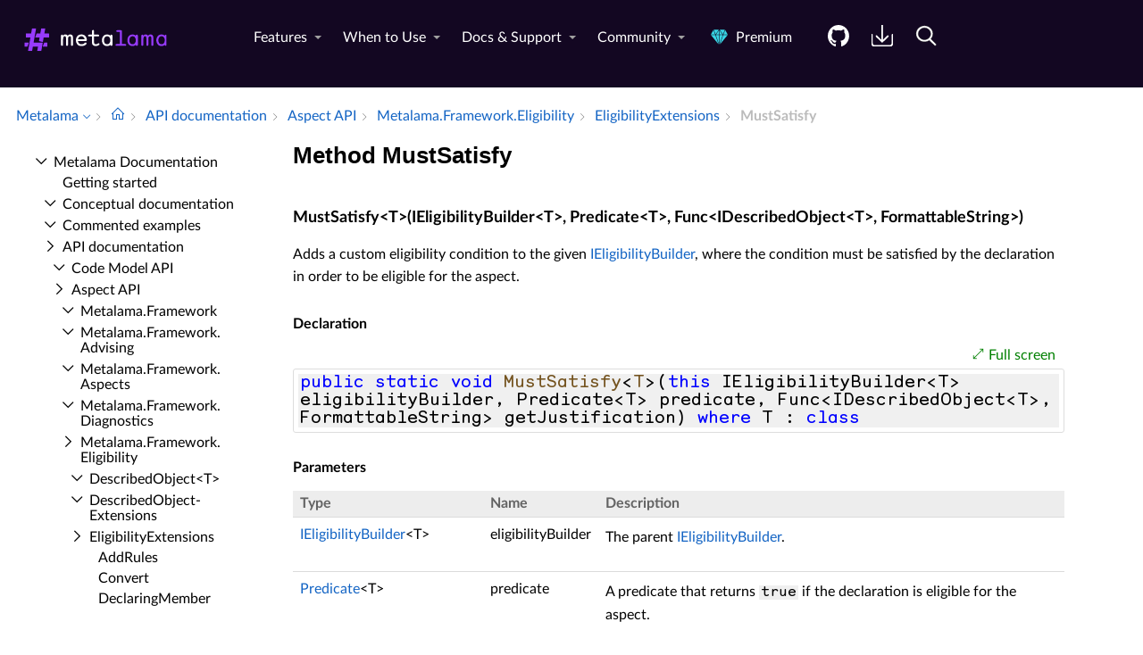

--- FILE ---
content_type: text/html; charset=utf-8
request_url: https://doc.metalama.net/api/metalama-framework-eligibility-eligibilityextensions-mustsatisfy
body_size: 7455
content:
<!DOCTYPE html><html lang="en" xmlns:h="httpHelper"><head><meta name="helpbrowser:topicid" content="api/metalama-framework-eligibility-eligibilityextensions-mustsatisfy"><meta name="helpbrowser:collection" content="metalama"><meta http-equiv="X-UA-Compatible" content="IE=edge"><meta name="viewport" content="width=device-width, initial-scale=1"><meta property="og:title" content="EligibilityExtensions.MustSatisfy Method"><meta property="og:type" content="website"><meta name="description" content="The EligibilityExtensions.MustSatisfy method adds a custom eligibility condition to the given IEligibilityBuilder, where the condition must be&#xA;satisfied by the declaration in order to be eligible for the aspect. [Metalama Documentation]"><meta name="og:description" content="The EligibilityExtensions.MustSatisfy method adds a custom eligibility condition to the given IEligibilityBuilder, where the condition must be&#xA;satisfied by the declaration in order to be eligible for the aspect."><link rel="shortcut icon" href="/design/favicon.ico"><link rel="stylesheet" href="https://cdn.jsdelivr.net/npm/jquery-ui@1.13.2/themes/base/all.css"><link rel="canonical" href="https://doc.metalama.net/api/metalama-framework-eligibility-eligibilityextensions-mustsatisfy"><link rel="manifest" href="https://doc.metalama.net/manifest.webmanifest"><meta charset="utf-8"><meta name="postsharp:uid" content="Metalama.Framework.Eligibility.EligibilityExtensions.MustSatisfy*"><meta name="postsharp:level" content="0"><meta name="postsharp:product" content=""><meta name="postsharp:created-date" content=""><meta name="postsharp:modified-date" content=""><meta name="keywords" content=""><meta http-equiv="X-UA-Compatible" content="IE=edge,chrome=1"><title>EligibilityExtensions.MustSatisfy Method (Metalama.Framework.Eligibility) · Metalama Docs
		</title><meta name="viewport" content="width=device-width"><meta name="title" content="Method MustSatisfy "><link type="text/css" rel="stylesheet" href="https://metalama.net/assets/css/style.css"><link type="text/css" rel="stylesheet" href="/design/bundle.css?etag=bc4d3ca3-a594-418c-9661-737b8a4cc043"><script src="/design/lib/highlight.min.js"><!----></script><script>
					var cookieDomain="metalama.net";
					var collectionName="metalama";
					
							var collectionUrl="https://doc.metalama.net";
						
					var searchIndexName = 'metalamadoc';
					var searchLocalPrefixes = [ "https://doc.postsharp.net/metalama", "https://doc.metalama.net" ];
					var matomoSiteId = '10';
					var matomoCustomUrl = 'https://metalama.net/doc';
					var _paq = [];
				</script><script src="https://cdn.jsdelivr.net/npm/jquery@3.7.0/dist/jquery.min.js" defer="defer"><!----></script><script src="https://cdn.jsdelivr.net/npm/jquery-ui@1.13.2/dist/jquery-ui.min.js" defer="defer"><!----></script><script src="https://metalama.net/assets/js/main.js" defer="defer"><!----></script><script src="/design/bundle.js?etag=bc4d3ca3-a594-418c-9661-737b8a4cc043" defer="defer"><!----></script></head><body class="noGoldenLayout"><div id="siteHeader" class="header-spacer-2"><style>header .wrapper-large {
        max-width: 100% !important;
    }</style><header class="metalama-website"><div class="wrapper-large"><a href="https://metalama.net/" class="logo" title="Go To Home Page"><img src="https://metalama.net/assets/images/metalama-logo-8161b8ba88.svg" width="200" alt="Metalama Logo"></a><nav><div class="menu__body"><ul class="menu__list level1 left"><!-- page_url ='/doc-header'--><li class="menu__item has-dropdownmenu"><a href="https://metalama.net/features" data-submenu="dropdown1" class="">Features</a><div id="dropdown1" class="dropdownmenu columns" style="display:none"><div class="dropdown-wrapper"><div class="column"><div class="column-title"><a href="https://metalama.net/features/core">Core Features</a></div><ul><li><a href="https://metalama.net/features/code-generation"><div class="title">Code Generation</div><div class="description">Dynamically generate C# code and seamlessly integrate it with handcrafted logic.</div></a></li><li><a href="https://metalama.net/features/code-validation"><div class="title">Code Validation</div><div class="description">Report errors and warnings at design time directly into the editor, or as part of the build process.</div></a></li><li><a href="https://metalama.net/features/design-time-feedback"><div class="title">Immediate Editor Feedback</div><div class="description">Get immediate feedback on your code as you type. No need to recompile your code.</div></a></li><li><a href="https://metalama.net/features/code-fixes"><div class="title">Code Fix Toolkit <i class="premium no-tooltip"></i></div><div class="description">Leverage custom code fixes and code factorings to your team using Metalama's simple API.</div></a></li></ul></div><div class="column"><div class="column-title"><a href="https://metalama.net/features/productivity">Productivity Features</a></div><ul><li><a href="https://metalama.net/features/aspect-libraries"><div class="title">Ready-to-Use Aspect Libraries</div><div class="description">Accelerate development with open-source extensions and ready-to-use aspects and avoid reinventing the wheel.</div></a></li><li><a href="https://metalama.net/features/tooling"><div class="title">Visual Studio Tooling <i class="premium no-tooltip"></i></div><div class="description">Boost productivity with T# syntax highlighting, CodeLens, Aspect Explorer, and Aspect Diff.</div></a></li><li><a href="https://metalama.net/features/testing"><div class="title">Test Frameworks</div><div class="description">Test that your aspects generate code and report warnings as expected using our xUnit-compatible test framework.</div></a></li><li><a href="https://metalama.net/features/debugging"><div class="title">Transformed Code Debugging</div><div class="description">Choose whether to step into the transformed code or stick to the source code during debugging.</div></a></li></ul></div><div class="column"><div class="column-title"><a href="https://metalama.net/features/extensibility">Extensibility Features</a></div><ul><li><a href="https://metalama.net/features/roslyn"><div class="title">Roslyn Extensibility</div><div class="description">Overcome Metalama's limitations with the full power of Roslyn.</div></a></li><li><a href="https://metalama.net/features/code-query"><div class="title">Code Query API</div><div class="description">Query your code and dependencies in application. Includes a LINQPad driver.</div></a></li><li><a href="https://metalama.net/features/divorce"><div class="title">Divorce</div><div class="description">Metalama gracefully accepts when it's time to part ways and makes the breakup process as smooth as possible.</div></a></li></ul></div></div></div></li><li class="menu__item has-dropdownmenu"><a href="https://metalama.net/applications" data-submenu="dropdown2" class="">When to Use</a><div id="dropdown2" class="dropdownmenu columns" style="display:none"><div class="dropdown-wrapper"><div class="column"><div class="column-title"><a href="https://metalama.net/applications/principles">Principles at Work</a></div><ul><li><a href="https://metalama.net/applications/clean-code"><div class="title">Clean Code</div><div class="description">Maintain a streamlined, concise codebase devoid of redundant boilerplate.</div></a></li><li><a href="https://metalama.net/applications/solid"><div class="title">SOLID & DRY Principles</div><div class="description">Take SOLID and DRY principles to the next level with aspects and code verification.</div></a></li><li><a href="https://metalama.net/applications/aspect-oriented-programming"><div class="title">Aspect-Oriented Programming</div><div class="description">Metalama doesn't just improve on AOP — it reinvents it in a pragmatic approach tailored to modern C#.</div></a></li><li><a href="https://metalama.net/applications/architecture-verification"><div class="title">Architecture Verification <i class="premium no-tooltip"></i></div><div class="description">Ensure that both manually written and AI-assisted code adhere to strict architectural standards.</div></a></li><li><a href="https://metalama.net/applications/refactoring"><div class="title">Refactoring <i class="premium no-tooltip"></i></div><div class="description">Enhance developer productivity with intelligent tooling and built-in safety nets.</div></a></li></ul></div><div class="column"><div class="column-title"><a href="https://metalama.net/applications/classics">Applications</a></div><ul><li><a href="https://metalama.net/applications/design-patterns"><div class="title">Classic Patterns</div><div class="description">Implement time-tested design patterns like Singleton, Memento, Abstract Factory, and Builder with ease.</div></a></li><li><a href="https://metalama.net/applications/ui"><div class="title">UI Patterns</div><div class="description">Streamline UI features such as INotifyPropertyChanged, dependency properties, commands, and undo/redo.</div></a></li><li><a href="https://metalama.net/applications/object-services"><div class="title">Classic Object Services</div><div class="description">Stop writing boilerplate for ToString methods, equality contracts, cloning, and more.</div></a></li><li><a href="https://metalama.net/applications/contracts"><div class="title">Defensive Programming</div><div class="description">Enforce preconditions, postconditions and invariants with ease, ensuring robust code and reliable behavior.</div></a></li></ul></div><div class="column"><div class="column-title"><a href="https://metalama.net/applications/devops">DevOps</a></div><ul><li><a href="https://metalama.net/applications/logging"><div class="title">Logging & Tracing</div><div class="description">Automatically infuse comprehensive logging across your codebase with a single line.</div></a></li><li><a href="https://metalama.net/applications/metrics"><div class="title">Metrics</div><div class="description">Gain deep operational insights with method-level performance metrics.</div></a></li><li><a href="https://metalama.net/applications/caching"><div class="title">Caching</div><div class="description">Implement robust caching across diverse topologies, including seamless Redis integration.</div></a></li><li><a href="https://metalama.net/applications/exception-handling"><div class="title">Exception Handling</div><div class="description">Streamline exception management with a zero-boilerplate approach that integrates seamlessly with Polly.</div></a></li><li><a href="https://metalama.net/applications/security"><div class="title">Security</div><div class="description">Authorization, audit and encryption.</div></a></li></ul></div></div></div></li><li class="menu__item has-dropdownmenu has-mobile-dropdownmenu"><a href="https://metalama.net#" data-submenu="dropdown3" class="">Docs & Support</a><div id="dropdown3" class="dropdownmenu list" style="display:none"><ul class="dropdown-wrapper"><li><a href="https://doc.metalama.net/conceptual/getting-started"><div class="title">Getting Started</div><div class="description">Learn how to install Metalama and jumpstart your projects.</div></a></li><li><a href="https://doc.metalama.net/conceptual"><div class="title">Conceptual Documentation</div><div class="description">Deep dive into the principles and concepts behind Metalama.</div></a></li><li><a href="https://doc.metalama.net/examples"><div class="title">Commented Examples</div><div class="description">Explore a range of Metalama examples from basic to advanced.</div></a></li><li><a href="https://github.com/metalama/Metalama/issues"><div class="title extern">Issue Tracker</div><div class="description">Report bugs and feature requests on GitHub, and check their status.</div></a></li><li><a href="https://metalama.net/premium/enterprise-support"><div class="title">Enterprise Support <i class="premium no-tooltip"></i></div><div class="description">Benefit from high-priority support, direct access to core developers, and dependable long-term maintenance.</div></a></li></ul></div></li><li class="menu__item has-dropdownmenu has-mobile-dropdownmenu"><a href="https://metalama.net#" data-submenu="dropdown4" class="">Community</a><div id="dropdown4" class="dropdownmenu columns" style="display:none"><div class="dropdown-wrapper"><div class="column"><div class="column-title"><span>Build</span></div><ul><li><a href="https://metalama.net/marketplace"><div class="title">Libraries & Extensions</div><div class="description">Accelerate development with open-source extensions and ready-to-use aspects.</div></a></li><li><a href="https://metalama.net/contributing"><div class="title">Contributing</div><div class="description">Learn how to shape the future of Metalama with your contributions.</div></a></li><li><a href="https://github.com/orgs/metalama/discussions"><div class="title extern">GitHub Forums</div><div class="description">Ask anything and showcase your aspects on GitHub Discussions.</div></a></li></ul></div><div class="column"><div class="column-title"><span>Stay Tuned</span></div><ul><li><a href="https://metalama.net/blog"><div class="title">Blog</div><div class="description">Official announcements, opinions, showcases, and tips from the Metalama team and contributors.</div></a></li><li><a href="https://metalama.net/briefs"><div class="title">Brief Updates</div><div class="description">Announcing builds and other brief news that don't deserve a full article.</div></a></li><li><a href="https://metalama.net/newsletter"><div class="title">Newsletter</div><div class="description">Receive important announcements and monthly updates straight to your inbox.</div></a></li></ul></div></div></div></li><li class="menu__item"><a href="https://metalama.net/premium" title="Unlock advanced features and enterprise support with Metalama premium editions." class=""><i class="premium no-tooltip"></i> Premium</a></li></ul></div><ul class="level1 right" role="menu"><li role="menuitem" class="menuitem--github"><a href="https://www.github.com/metalama/Metalama" data-submenu="" class="btn--github" title="Access the source code on GitHub."><img src="https://metalama.net/assets/images/icons/github-22d9a61255.svg" alt="Open Source"></a></li><li role="menuitem" class="menuitem--get"><a href="https://metalama.net/get" data-submenu="" title="Add Metalama to your projects and install the IDE tooling." class="btn--download"><img src="https://metalama.net/assets/images/icons/download-white-8fa1d63f12.svg" alt="Download"></a></li><li role="menuitem"><a href="https://metalama.net/search" data-submenu="" title="Search Metalama." class="btn--download"><img src="https://metalama.net/assets/images/icons/search-white-14b6a3917c.svg" alt="Download"></a></li></ul><button type="button" class="menu__icon icon-menu"><span></span></button></nav></div></header><div class="header-spacer" style="display: none;"></div><script>(function(){function c(){var b=a.contentDocument||a.contentWindow.document;if(b){var d=b.createElement('script');d.innerHTML="window.__CF$cv$params={r:'9bb38b871b815d56',t:'MTc2Nzk1NzYyMg=='};var a=document.createElement('script');a.src='/cdn-cgi/challenge-platform/scripts/jsd/main.js';document.getElementsByTagName('head')[0].appendChild(a);";b.getElementsByTagName('head')[0].appendChild(d)}}if(document.body){var a=document.createElement('iframe');a.height=1;a.width=1;a.style.position='absolute';a.style.top=0;a.style.left=0;a.style.border='none';a.style.visibility='hidden';document.body.appendChild(a);if('loading'!==document.readyState)c();else if(window.addEventListener)document.addEventListener('DOMContentLoaded',c);else{var e=document.onreadystatechange||function(){};document.onreadystatechange=function(b){e(b);'loading'!==document.readyState&&(document.onreadystatechange=e,c())}}}})();</script><script defer src="https://static.cloudflareinsights.com/beacon.min.js/vcd15cbe7772f49c399c6a5babf22c1241717689176015" integrity="sha512-ZpsOmlRQV6y907TI0dKBHq9Md29nnaEIPlkf84rnaERnq6zvWvPUqr2ft8M1aS28oN72PdrCzSjY4U6VaAw1EQ==" data-cf-beacon='{"version":"2024.11.0","token":"ae625decfdce4cf18a42d2b7c642be5d","server_timing":{"name":{"cfCacheStatus":true,"cfEdge":true,"cfExtPri":true,"cfL4":true,"cfOrigin":true,"cfSpeedBrain":true},"location_startswith":null}}' crossorigin="anonymous"></script>
</div><div id="breadcrum-container" class="ourStyle"><nav aria-label="breadcrum" id="breadcrum" itemscope="itemscope" itemtype="https://schema.org/BreadcrumbList"><a id="currentCollection" class="switcher" href="#" onclick="$('#collectionSwitcher').toggle();$('#currentCollection').toggleClass('expanded');$('#versionSwitcher').hide();return false" title="Switch to a different collection" itemscope="itemscope" itemprop="itemListElement" itemtype="https://schema.org/ListItem"><meta itemprop="position" content="1"><meta itemprop="item" content="https://doc.metalama.net"><span itemprop="name">Metalama</span></a><span><ul id="collectionSwitcher" class="switcherMenu" style="display:none;"><li><a href="https://doc.postsharp.net/">PostSharp</a></li><li><a href="https://doc.metalama.net/" class="current">Metalama</a></li></ul></span><span class="separator"></span><a href="/" class="home content-link"><!--Intentionally Empty--></a><span class="separator"></span><a href="/api" class="content-link" itemscope="itemscope" itemprop="itemListElement" itemtype="https://schema.org/ListItem"><meta itemprop="position" content="2"><meta itemprop="item" content="https://doc.metalama.net/api"><span itemprop="name">API documentation</span></a><span class="separator"></span><a href="/api/aspect-api" class="content-link" itemscope="itemscope" itemprop="itemListElement" itemtype="https://schema.org/ListItem"><meta itemprop="position" content="3"><meta itemprop="item" content="https://doc.metalama.net/api/aspect-api"><span itemprop="name">Aspect API</span></a><span class="separator"></span><a href="/api/metalama-framework-eligibility" class="content-link" itemscope="itemscope" itemprop="itemListElement" itemtype="https://schema.org/ListItem"><meta itemprop="position" content="4"><meta itemprop="item" content="https://doc.metalama.net/api/metalama-framework-eligibility"><span itemprop="name">Metalama.​Framework.​Eligibility</span></a><span class="separator"></span><a href="/api/metalama-framework-eligibility-eligibilityextensions" class="content-link" itemscope="itemscope" itemprop="itemListElement" itemtype="https://schema.org/ListItem"><meta itemprop="position" content="5"><meta itemprop="item" content="https://doc.metalama.net/api/metalama-framework-eligibility-eligibilityextensions"><span itemprop="name">Eligibility­Extensions</span></a><span class="separator"></span><span class="current" itemscope="itemscope" itemprop="itemListElement" itemtype="https://schema.org/ListItem"><meta itemprop="position" content="6"><span itemprop="name">Must­Satisfy</span></span></nav><div id="layout-buttons"><a id="openSandboxButton" onclick="openSandbox('')" role="button" class="requireSandbox">Open sandbox</a><a id="openNavigationButton" onclick="openNavigation()" role="button" style="display:none" class="">Open navigation</a><a id="focusButton" onclick="toggleFocus()" role="button" class="inactive">Focus</a></div></div><div id="horizontal-container" class="ourStyle"><div id="left-sidebar"><div><nav id="nav"><!--Navigation--><p class="closed node root"><a class="content-link" href="/">Metalama Documentation</a></p><div class="children"><p class="leaf node sibling"><a class="content-link" href="/conceptual/getting-started">Getting started</a></p><p class="closed node sibling"><a class="content-link" href="/conceptual">Conceptual documentation</a></p><p class="closed node sibling"><a class="content-link" href="/examples">Commented examples</a></p><p class="open node ancestor"><a class="content-link" href="/api">API documentation</a></p><div class="children"><p class="closed node sibling"><a class="content-link" href="/api/code-api">Code Model API</a></p><p class="open node ancestor"><a class="content-link" href="/api/aspect-api">Aspect API</a></p><div class="children"><p class="closed node sibling"><a class="content-link" href="/api/metalama-framework">Metalama.​Framework</a></p><p class="closed node sibling"><a class="content-link" href="/api/metalama-framework-advising">Metalama.​Framework.​Advising</a></p><p class="closed node sibling"><a class="content-link" href="/api/metalama-framework-aspects">Metalama.​Framework.​Aspects</a></p><p class="closed node sibling"><a class="content-link" href="/api/metalama-framework-diagnostics">Metalama.​Framework.​Diagnostics</a></p><p class="open node ancestor"><a class="content-link" href="/api/metalama-framework-eligibility">Metalama.​Framework.​Eligibility</a></p><div class="children"><p class="closed node sibling"><a class="content-link" href="/api/metalama-framework-eligibility-describedobject-1">Described­Object&lt;T&gt;</a></p><p class="closed node sibling"><a class="content-link" href="/api/metalama-framework-eligibility-describedobjectextensions">Described­Object­Extensions</a></p><p class="open node ancestor"><a class="content-link" href="/api/metalama-framework-eligibility-eligibilityextensions">Eligibility­Extensions</a></p><div class="children"><p class="leaf node sibling"><a class="content-link" href="/api/metalama-framework-eligibility-eligibilityextensions-addrules">Add­Rules</a></p><p class="leaf node sibling"><a class="content-link" href="/api/metalama-framework-eligibility-eligibilityextensions-convert">Convert</a></p><p class="leaf node sibling"><a class="content-link" href="/api/metalama-framework-eligibility-eligibilityextensions-declaringmember">Declaring­Member</a></p><p class="leaf node sibling"><a class="content-link" href="/api/metalama-framework-eligibility-eligibilityextensions-declaringtype">Declaring­Type</a></p><p class="leaf node sibling"><a class="content-link" href="/api/metalama-framework-eligibility-eligibilityextensions-exceptforinheritance">Except­For­Inheritance</a></p><p class="leaf node sibling"><a class="content-link" href="/api/metalama-framework-eligibility-eligibilityextensions-exceptforscenarios">Except­For­Scenarios</a></p><p class="leaf node sibling"><a class="content-link" href="/api/metalama-framework-eligibility-eligibilityextensions-forscenarios">For­Scenarios</a></p><p class="leaf node sibling"><a class="content-link" href="/api/metalama-framework-eligibility-eligibilityextensions-if">If</a></p><p class="leaf node sibling"><a class="content-link" href="/api/metalama-framework-eligibility-eligibilityextensions-isadviceeligible">Is­Advice­Eligible</a></p><p class="leaf node sibling"><a class="content-link" href="/api/metalama-framework-eligibility-eligibilityextensions-isaspecteligible">Is­Aspect­Eligible</a></p><p class="leaf node sibling"><a class="content-link" href="/api/metalama-framework-eligibility-eligibilityextensions-iscontractadviceeligible">Is­Contract­Advice­Eligible</a></p><p class="leaf node sibling"><a class="content-link" href="/api/metalama-framework-eligibility-eligibilityextensions-mustbe">Must­Be</a></p><p class="leaf node sibling"><a class="content-link" href="/api/metalama-framework-eligibility-eligibilityextensions-mustbeconvertibleto">Must­Be­Convertible­To</a></p><p class="leaf node sibling"><a class="content-link" href="/api/metalama-framework-eligibility-eligibilityextensions-mustbeexplicitlydeclared">Must­Be­Explicitly­Declared</a></p><p class="leaf node sibling"><a class="content-link" href="/api/metalama-framework-eligibility-eligibilityextensions-mustbeinstanceofanytype">Must­Be­Instance­Of­Any­Type</a></p><p class="leaf node sibling"><a class="content-link" href="/api/metalama-framework-eligibility-eligibilityextensions-mustbeinstanceoftype">Must­Be­Instance­Of­Type</a></p><p class="leaf node sibling"><a class="content-link" href="/api/metalama-framework-eligibility-eligibilityextensions-mustbeofanytype">Must­Be­Of­Any­Type</a></p><p class="leaf node sibling"><a class="content-link" href="/api/metalama-framework-eligibility-eligibilityextensions-mustbeoftype">Must­Be­Of­Type</a></p><p class="leaf node sibling"><a class="content-link" href="/api/metalama-framework-eligibility-eligibilityextensions-mustbereadable">Must­Be­Readable</a></p><p class="leaf node sibling"><a class="content-link" href="/api/metalama-framework-eligibility-eligibilityextensions-mustberef">Must­Be­Ref</a></p><p class="leaf node sibling"><a class="content-link" href="/api/metalama-framework-eligibility-eligibilityextensions-mustbereturnparameter">Must­Be­Return­Parameter</a></p><p class="leaf node sibling"><a class="content-link" href="/api/metalama-framework-eligibility-eligibilityextensions-mustberuntimeonly">Must­Be­Run­Time­Only</a></p><p class="leaf node sibling"><a class="content-link" href="/api/metalama-framework-eligibility-eligibilityextensions-mustbestatic">Must­Be­Static</a></p><p class="leaf node sibling"><a class="content-link" href="/api/metalama-framework-eligibility-eligibilityextensions-mustbewritable">Must­Be­Writable</a></p><p class="leaf node sibling"><a class="content-link" href="/api/metalama-framework-eligibility-eligibilityextensions-mustequal">Must­Equal</a></p><p class="leaf node sibling"><a class="content-link" href="/api/metalama-framework-eligibility-eligibilityextensions-musthaveaccessibility">Must­Have­Accessibility</a></p><p class="leaf node sibling"><a class="content-link" href="/api/metalama-framework-eligibility-eligibilityextensions-musthaveaspectoftype">Must­Have­Aspect­Of­Type</a></p><p class="leaf node sibling"><a class="content-link" href="/api/metalama-framework-eligibility-eligibilityextensions-musthaveattributeoftype">Must­Have­Attribute­Of­Type</a></p><p class="leaf node sibling"><a class="content-link" href="/api/metalama-framework-eligibility-eligibilityextensions-mustnotbeabstract">Must­Not­Be­Abstract</a></p><p class="leaf node sibling"><a class="content-link" href="/api/metalama-framework-eligibility-eligibilityextensions-mustnotbeextensionblock">Must­Not­Be­Extension­Block</a></p><p class="leaf node sibling"><a class="content-link" href="/api/metalama-framework-eligibility-eligibilityextensions-mustnotbeextensionblockreceiverparameter">Must­Not­Be­Extension­Block­Receiver­Parameter</a></p><p class="leaf node sibling"><a class="content-link" href="/api/metalama-framework-eligibility-eligibilityextensions-mustnotbeextensionmember">Must­Not­Be­Extension­Member</a></p><p class="leaf node sibling"><a class="content-link" href="/api/metalama-framework-eligibility-eligibilityextensions-mustnotbeextern">Must­Not­Be­Extern</a></p><p class="leaf node sibling"><a class="content-link" href="/api/metalama-framework-eligibility-eligibilityextensions-mustnotbeinterface">Must­Not­Be­Interface</a></p><p class="leaf node sibling"><a class="content-link" href="/api/metalama-framework-eligibility-eligibilityextensions-mustnotbepartial">Must­Not­Be­Partial</a></p><p class="leaf node sibling"><a class="content-link" href="/api/metalama-framework-eligibility-eligibilityextensions-mustnotbeprimaryconstructor">Must­Not­Be­Primary­Constructor</a></p><p class="leaf node sibling"><a class="content-link" href="/api/metalama-framework-eligibility-eligibilityextensions-mustnotbeprimaryconstructorofnonrecordtype">Must­Not­Be­Primary­Constructor­Of­Non­Record­Type</a></p><p class="leaf node sibling"><a class="content-link" href="/api/metalama-framework-eligibility-eligibilityextensions-mustnotberecordcopyconstructor">Must­Not­Be­Record­Copy­Constructor</a></p><p class="leaf node sibling"><a class="content-link" href="/api/metalama-framework-eligibility-eligibilityextensions-mustnotberef">Must­Not­Be­Ref</a></p><p class="leaf node sibling"><a class="content-link" href="/api/metalama-framework-eligibility-eligibilityextensions-mustnotbereturnparameter">Must­Not­Be­Return­Parameter</a></p><p class="leaf node sibling"><a class="content-link" href="/api/metalama-framework-eligibility-eligibilityextensions-mustnotbestatic">Must­Not­Be­Static</a></p><p class="leaf node sibling"><a class="content-link" href="/api/metalama-framework-eligibility-eligibilityextensions-mustnotbevoid">Must­Not­Be­Void</a></p><p class="leaf node sibling"><a class="content-link" href="/api/metalama-framework-eligibility-eligibilityextensions-mustnothaveaspectoftype">Must­Not­Have­Aspect­Of­Type</a></p><p class="leaf node sibling"><a class="content-link" href="/api/metalama-framework-eligibility-eligibilityextensions-mustnothaveattributeoftype">Must­Not­Have­Attribute­Of­Type</a></p><p class="leaf node sibling"><a class="content-link" href="/api/metalama-framework-eligibility-eligibilityextensions-mustnothavereforoutparameter">Must­Not­Have­Ref­Or­Out­Parameter</a></p><p class="leaf node self"><a class="content-link" href="/api/metalama-framework-eligibility-eligibilityextensions-mustsatisfy">Must­Satisfy</a></p><p class="leaf node sibling"><a class="content-link" href="/api/metalama-framework-eligibility-eligibilityextensions-mustsatisfyall">Must­Satisfy­All</a></p><p class="leaf node sibling"><a class="content-link" href="/api/metalama-framework-eligibility-eligibilityextensions-mustsatisfyany">Must­Satisfy­Any</a></p><p class="leaf node sibling"><a class="content-link" href="/api/metalama-framework-eligibility-eligibilityextensions-parameter">Parameter</a></p><p class="leaf node sibling"><a class="content-link" href="/api/metalama-framework-eligibility-eligibilityextensions-returnparameter">Return­Parameter</a></p><p class="leaf node sibling"><a class="content-link" href="/api/metalama-framework-eligibility-eligibilityextensions-returntype">Return­Type</a></p><p class="leaf node sibling"><a class="content-link" href="/api/metalama-framework-eligibility-eligibilityextensions-type">Type</a></p></div><p class="closed node sibling"><a class="content-link" href="/api/metalama-framework-eligibility-eligibilityextensions-converter-1">Eligibility­Extensions.​Converter&lt;T&gt;</a></p><p class="closed node sibling"><a class="content-link" href="/api/metalama-framework-eligibility-eligibilityrulefactory">Eligibility­Rule­Factory</a></p><p class="leaf node sibling"><a class="content-link" href="/api/metalama-framework-eligibility-eligiblescenarios">Eligible­Scenarios</a></p><p class="closed node sibling"><a class="content-link" href="/api/metalama-framework-eligibility-idescribedobject-1">IDescribed­Object&lt;T&gt;</a></p><p class="closed node sibling"><a class="content-link" href="/api/metalama-framework-eligibility-ieligibilitybuilder">IEligibility­Builder</a></p><p class="closed node sibling"><a class="content-link" href="/api/metalama-framework-eligibility-ieligibilitybuilder-1">IEligibility­Builder&lt;T&gt;</a></p><p class="closed node sibling"><a class="content-link" href="/api/metalama-framework-eligibility-ieligibilityrule-1">IEligibility­Rule&lt;T&gt;</a></p><p class="closed node sibling"><a class="content-link" href="/api/metalama-framework-eligibility-ieligible-1">IEligible&lt;T&gt;</a></p></div><p class="closed node sibling"><a class="content-link" href="/api/metalama-framework-fabrics">Metalama.​Framework.​Fabrics</a></p><p class="closed node sibling"><a class="content-link" href="/api/metalama-framework-metrics">Metalama.​Framework.​Metrics</a></p><p class="closed node sibling"><a class="content-link" href="/api/metalama-framework-options">Metalama.​Framework.​Options</a></p><p class="closed node sibling"><a class="content-link" href="/api/metalama-framework-project">Metalama.​Framework.​Project</a></p><p class="closed node sibling"><a class="content-link" href="/api/metalama-framework-runtime">Metalama.​Framework.​Run­Time</a></p><p class="closed node sibling"><a class="content-link" href="/api/metalama-framework-runtime-events">Metalama.​Framework.​Run­Time.​Events</a></p><p class="closed node sibling"><a class="content-link" href="/api/metalama-framework-serialization">Metalama.​Framework.​Serialization</a></p><p class="closed node sibling"><a class="content-link" href="/api/metalama-framework-services">Metalama.​Framework.​Services</a></p><p class="closed node sibling"><a class="content-link" href="/api/metalama-framework-utilities">Metalama.​Framework.​Utilities</a></p></div><p class="closed node sibling"><a class="content-link" href="/api/extensions-api">Extensions API</a></p><p class="closed node sibling"><a class="content-link" href="/api/patterns-api">Patterns API</a></p><p class="closed node sibling"><a class="content-link" href="/api/flashtrace-api">Flashtrace API</a></p><p class="closed node sibling"><a class="content-link" href="/api/introspection-api">Introspection API</a></p><p class="closed node sibling"><a class="content-link" href="/api/testing-api">Testing API</a></p><p class="closed node sibling"><a class="content-link" href="/api/advanced-api">Advanced Extensibility API (SDK)</a></p><p class="closed node sibling"><a class="content-link" href="/api/migration-api">Post­Sharp API migration</a></p></div></div></nav></div></div><div id="main-panel"><main><article itemscope="itemscope" itemtype="https://schema.org/APIReference"><meta itemprop="datePublished" content=""><meta itemprop="dateModified" content=""><div id="content"><header><h1 itemprop="headline">Method MustSatisfy</h1></header><section itemprop="articleBody"><div class="markdown level0 summary"><!--Blank--></div><div class="markdown level0 conceptual"><!--Blank--></div><a class=" content-link" id="Metalama_Framework_Eligibility_EligibilityExtensions_MustSatisfy_" data-uid="Metalama.Framework.Eligibility.EligibilityExtensions.MustSatisfy*"><!--Blank--></a><h4 id="[base64]" data-uid="Metalama.Framework.Eligibility.EligibilityExtensions.MustSatisfy``1(Metalama.Framework.Eligibility.IEligibilityBuilder{``0},System.Predicate{``0},System.Func{Metalama.Framework.Eligibility.IDescribedObject{``0},System.FormattableString})">MustSatisfy&lt;T&gt;(IEligibilityBuilder&lt;T&gt;, Predicate&lt;T&gt;, Func&lt;IDescribedObject&lt;T&gt;, FormattableString&gt;)</h4><div class="markdown level1 summary"><p>Adds a custom eligibility condition to the given <a class="xref content-link" href="metalama-framework-eligibility-ieligibilitybuilder">IEligibilityBuilder</a>, where the condition must be
satisfied by the declaration in order to be eligible for the aspect.</p>
</div><div class="markdown level1 conceptual"><!--Blank--></div><h5 id="ID0ELH" class="declaration">Declaration</h5><div class="codewrapper">
  <div id="ID0ERH" class="code-container"><div class="sample-links"><a class="fullscreen" onclick="toggleFullScreen('ID0ERH')">Full screen</a></div><pre><code class="lang-csharp hljs">public static void MustSatisfy&lt;T&gt;(this IEligibilityBuilder&lt;T&gt; eligibilityBuilder, Predicate&lt;T&gt; predicate, Func&lt;IDescribedObject&lt;T&gt;, FormattableString&gt; getJustification) where T : class</code></pre></div>
</div><h5 id="ID0EWH" class="parameters">Parameters</h5><table>
  <thead>
    <tr>
      <th>Type</th>
      <th>Name</th>
      <th>Description</th>
    </tr>
  </thead>
  <tbody>
    <tr>
      <td><a class="xref content-link" href="metalama-framework-eligibility-ieligibilitybuilder-1">IEligibilityBuilder</a>&lt;T&gt;</td>
      <td><span class="parametername">eligibilityBuilder</span></td>
      <td><p>The parent <a class="xref content-link" href="metalama-framework-eligibility-ieligibilitybuilder">IEligibilityBuilder</a>.</p>
</td>
    </tr>
    <tr>
      <td><a class="xref" href="https://learn.microsoft.com/dotnet/api/system.predicate-1" target="_blank">Predicate</a>&lt;T&gt;</td>
      <td><span class="parametername">predicate</span></td>
      <td><p>A predicate that returns <code>true</code> if the declaration is eligible for the aspect.</p>
</td>
    </tr>
    <tr>
      <td><a class="xref" href="https://learn.microsoft.com/dotnet/api/system.func-2" target="_blank">Func</a>&lt;<a class="xref content-link" href="metalama-framework-eligibility-idescribedobject-1">IDescribedObject</a>&lt;T&gt;, <a class="xref" href="https://learn.microsoft.com/dotnet/api/system.formattablestring" target="_blank">FormattableString</a>&gt;</td>
      <td><span class="parametername">getJustification</span></td>
      <td><p>A delegate called when the <code class="paramref">predicate</code> returns <code>false</code> and an
error message is needed. This delegate must return a <a class="xref" href="https://learn.microsoft.com/dotnet/api/system.formattablestring" target="_blank">FormattableString</a> (a C# interpolated string like <code>$"like {this}"</code>)
explaining what the declaration <em>must</em> be to satisfy the condition.</p>
</td>
    </tr>
  </tbody>
</table><h5 id="ID0E5CAC" class="typeParameters">Type Parameters</h5><table>
  <thead>
    <tr>
      <th>Name</th>
      <th>Description</th>
    </tr>
  </thead>
  <tbody>
    <tr>
      <td><span class="parametername">T</span></td>
      <td></td>
    </tr>
  </tbody>
</table><h5 id="[base64]">Remarks</h5><div class="markdown level1 remarks"><p><!--Blank--></p><p>
Use this method when standard eligibility methods like <a class="xref content-link" href="metalama-framework-eligibility-eligibilityextensions-mustnotbestatic#metalama_framework_eligibility_eligibilityextensions_mustnotbestatic_metalama_framework_eligibility_ieligibilitybuilder_metalama_framework_code_imemberornamedtype__">MustNotBeStatic(IEligibilityBuilder&lt;IMemberOrNamedType&gt;)</a> or <a class="xref content-link" href="metalama-framework-eligibility-eligibilityextensions-mustnotbeabstract#metalama_framework_eligibility_eligibilityextensions_mustnotbeabstract_metalama_framework_eligibility_ieligibilitybuilder_metalama_framework_code_imemberornamedtype__">MustNotBeAbstract(IEligibilityBuilder&lt;IMemberOrNamedType&gt;)</a>
are insufficient for your requirements. The <code class="paramref">getJustification</code> message should state what the declaration
<em>must</em> be (e.g., "must not be a record type") rather than what it <em>must not</em> be, as this convention
combines better when multiple conditions are violated.
</p>
<p>
Do not format the string yourself—use a raw interpolated string. The framework uses a custom formatter
to ensure proper rendering of declarations.
</p>
</div></section></div></article></main></div><div id="right-sidebar"><div id="right-toc" class="sticky"></div></div></div><script src="https://analytics.postsharp.net/?domain=metalama.net&amp;site_id=10" defer="defer" async="async"></script><script>(function(){function c(){var b=a.contentDocument||a.contentWindow.document;if(b){var d=b.createElement('script');d.innerHTML="window.__CF$cv$params={r:'9c22073f0f62cf7f',t:'MTc2OTExNjEyNA=='};var a=document.createElement('script');a.src='/cdn-cgi/challenge-platform/scripts/jsd/main.js';document.getElementsByTagName('head')[0].appendChild(a);";b.getElementsByTagName('head')[0].appendChild(d)}}if(document.body){var a=document.createElement('iframe');a.height=1;a.width=1;a.style.position='absolute';a.style.top=0;a.style.left=0;a.style.border='none';a.style.visibility='hidden';document.body.appendChild(a);if('loading'!==document.readyState)c();else if(window.addEventListener)document.addEventListener('DOMContentLoaded',c);else{var e=document.onreadystatechange||function(){};document.onreadystatechange=function(b){e(b);'loading'!==document.readyState&&(document.onreadystatechange=e,c())}}}})();</script><script defer src="https://static.cloudflareinsights.com/beacon.min.js/vcd15cbe7772f49c399c6a5babf22c1241717689176015" integrity="sha512-ZpsOmlRQV6y907TI0dKBHq9Md29nnaEIPlkf84rnaERnq6zvWvPUqr2ft8M1aS28oN72PdrCzSjY4U6VaAw1EQ==" data-cf-beacon='{"version":"2024.11.0","token":"ae625decfdce4cf18a42d2b7c642be5d","server_timing":{"name":{"cfCacheStatus":true,"cfEdge":true,"cfExtPri":true,"cfL4":true,"cfOrigin":true,"cfSpeedBrain":true},"location_startswith":null}}' crossorigin="anonymous"></script>
</body></html>

--- FILE ---
content_type: text/javascript
request_url: https://metalama.net/assets/js/main.js
body_size: 1081
content:
function initializeHeader(){var e=0,o=$("header"),n=$(".header-spacer"),t=null;function s(){return"1"===getComputedStyle(document.body).getPropertyValue("--is-mobile").trim()}function i(e){e>85?o.css("background","#130722"):o.css("background","transparent")}i($(window).scrollTop()),$(window).scroll((function(){var t=$(this).scrollTop();t>e?(o.removeClass("pinned"),n.hide()):t>85?(o.addClass("pinned"),n.show()):(o.removeClass("pinned"),n.hide()),i(t),e=t})),$(".has-dropdownmenu").hover((function(){if(!s()){var e=$(this).find("a").data("submenu");t&&t!==e&&$("#"+t).stop(!0,!0).hide(),$("#"+e).stop(!0,!0).show(),t=e,i($(window).scrollTop())}}),(function(e){s()||0===$(e.relatedTarget).closest(".dropdownmenu").length&&t&&($("#"+t).stop(!0,!0).hide(),t=null)})),$(".dropdownmenu").hover((function(){$(this).stop(!0,!0).show(),i($(window).scrollTop())}),(function(e){$(e.relatedTarget).closest(".has-dropdownmenu, .dropdownmenu, header").length||($(this).stop(!0,!0).hide(),i($(window).scrollTop()))}));t=null;("ontouchstart"in window||navigator.maxTouchPoints>0)&&$(".has-dropdownmenu > a").on("click",(function(e){s()&&!$(this).hasClass(".has-mobile-dropdownmenu")||e.preventDefault()})),s()&&$(".has-mobile-dropdownmenu > a").on("click",(function(e){var o=$(this).data("submenu");e.preventDefault();var n=$("#"+o),s=$(this).parent();t&&t!==o&&($("#"+t).stop(!0,!0).slideUp(),$(".has-dropdownmenu").removeClass("submenu-open")),n.is(":visible")?(n.stop(!0,!0).slideUp(),s.removeClass("submenu-open"),t=null):(n.stop(!0,!0).slideDown(),s.addClass("submenu-open"),t=o),i($(window).scrollTop())})),$(document).on("click",(function(e){s()&&($(e.target).closest(".has-dropdownmenu").length||$(e.target).closest(".dropdownmenu").length||t&&($("#"+t).stop(!0,!0).slideUp(),$(".has-dropdownmenu").removeClass("submenu-open"),t=null,i($(window).scrollTop())))})),$(window).on("resize",(function(){!s()&&t&&($("#"+t).hide(),$(".has-dropdownmenu").removeClass("submenu-open"),t=null,i($(window).scrollTop()))}))}(()=>{"use strict";let e=!0,o=(o=500)=>{e&&(setTimeout((()=>{document.documentElement.classList.remove("lock")}),o),e=!1,setTimeout((function(){e=!0}),o))},n=(o=500)=>{e&&(document.documentElement.classList.add("lock"),e=!1,setTimeout((function(){e=!0}),o))};window.FLS=!0,document.querySelector(".icon-menu")&&document.addEventListener("click",(function(t){e&&t.target.closest(".icon-menu")&&(((e=500)=>{document.documentElement.classList.contains("lock")?o(e):n(e)})(),document.documentElement.classList.toggle("menu-open"))}))})(),$(document).ready((function(){initializeHeader();var e=!1;function o(){var o=$(window).scrollTop();o>600&&!e?($(".toc_nav").addClass("pinned"),e=!0):o<200&&e&&($(".toc_nav").removeClass("pinned"),e=!1)}o(),$(window).scroll((function(){o()}))})),$(document).ready((function(){var e=$("nav.right-nav a");function o(){var o="",n=1/0;e.each((function(){var e=$(this).attr("href").replace(/^#/,""),t=$("#"+e);if(t.length){var s=t[0].getBoundingClientRect();s.top>=0&&s.top<n&&(n=s.top,o=e)}})),e.parent().removeClass("active"),o&&$("nav.right-nav a[href='#"+o+"']").parent().addClass("active")}e.on("click",(function(e){e.preventDefault();var o=$(this).attr("href"),n=$(o);n.length&&$("html, body").scrollTop(n.offset().top-100)})),$(window).on("scroll",o),o()})),$(document).ready((function(){$("p.show-more").each((function(){var e=$(this),o=e.nextUntil("h2, h3, h4"),n=$('<a class="show-more-link">'+e.text()+"</a>");o.addClass("hidden"),e.replaceWith(n),n.on("click",(function(e){e.preventDefault(),n.hide(),o.removeClass("hidden")}))}))})),$(document).ready((function(){if($(".faq-section .question").click((function(){$(".faq-section .question").not(this).removeClass("active"),$(".faq-section .arrow").not($(this).parent().find(".arrow")).removeClass("arrow-animate"),$(".faq-section .answer").not($(this).parent().find(".answer")).slideUp(280),$(this).toggleClass("active"),$(this).parent().find(".arrow").toggleClass("arrow-animate"),$(this).parent().find(".answer").slideToggle(280)})),$("#graphLottie").length){var e=!1;$(window).scroll((function(){var o=$("#approach").offset().top;$(window).scrollTop()>o-600&&$(window).scrollTop()<o+500&&0==e&&(lottie.loadAnimation({container:document.getElementById("graphLottie"),renderer:"svg",loop:!1,autoplay:!0,path:"/assets/animations/graph/data.json"}),e=!0)})).scroll()}})),$(document).ready((function(){})),document.querySelectorAll(".scroll-wrapper").forEach((e=>{const o=e.querySelector(".scroll-content"),n=e.querySelector(".scroll-btn.up"),t=e.querySelector(".scroll-btn.down"),s=()=>{const e=o.scrollTop,s=o.scrollHeight,i=o.clientHeight;e<=0?n.classList.add("disabled"):n.classList.remove("disabled"),e+i>=s-20?t.classList.add("disabled"):t.classList.remove("disabled")};o.addEventListener("scroll",s),n.addEventListener("click",(()=>{o.scrollBy({top:-100,behavior:"smooth"})})),t.addEventListener("click",(()=>{o.scrollBy({top:100,behavior:"smooth"})})),s()}));